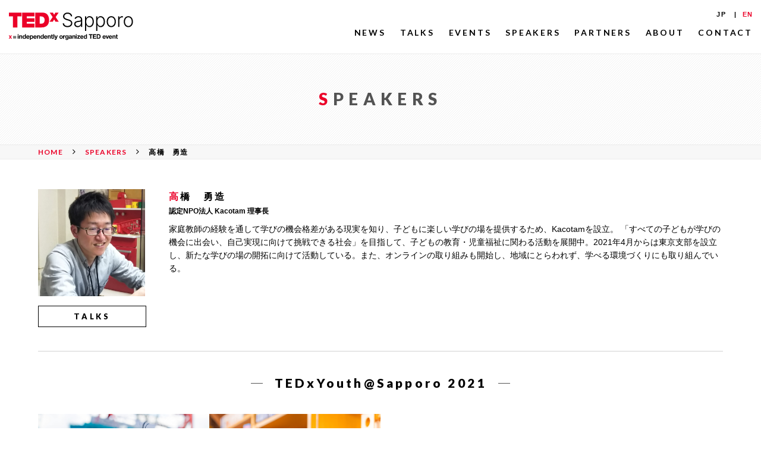

--- FILE ---
content_type: text/html; charset=UTF-8
request_url: https://tedxsapporo.com/speaker/takahashi-yuzo/
body_size: 29617
content:
<!DOCTYPE html>
<html lang="ja">
<head>
	<meta charset="UTF-8">
	<title>高橋　勇造 | TEDxSapporo</title>
	<meta name="description" content="札幌から世界へ。世界から札幌へ。価値あるアイデアを共有します。">
	<meta name="keywords" content="TEDxSapporo,TEDx,価値あるアイデアを広める,札幌">
	<meta http-equiv="X-UA-Compatible" content="IE=edge">
	<meta name="viewport" content="width=device-width, initial-scale=1.0">

<!-- OG設定する -->
	<meta property="fb:app_id" content="259235788042578">
	<meta property="og:title" content="高橋　勇造 | TEDxSapporo">
	<meta property="og:type" content="article" />
	<meta property="og:image" content="https://tedxsapporo.com/wp-content/uploads/2021/04/高橋勇造アートボード-1.jpg">
	<meta property="og:url" content="https://tedxsapporo.com/speaker/takahashi-yuzo/">
	<meta property="og:description" content="札幌から世界へ。世界から札幌へ。価値あるアイデアを共有します。">
	<link rel="shortcut icon" href="/favicon.ico" />
	<link rel="stylesheet" media="all" type="text/css" href="https://tedxsapporo.com/wp-content/themes/tedx/css/common.css" />
	<link rel="stylesheet" href="https://cdnjs.cloudflare.com/ajax/libs/font-awesome/6.x.x/css/all.min.css">
	<link rel="stylesheet" media="all" type="text/css" href="https://tedxsapporo.com/wp-content/themes/tedx/css/font-awesome.min.css" />
	<link href="https://fonts.googleapis.com/css?family=Lato:300,400,700,900|Open+Sans:300,400,600,700,800" rel="stylesheet">
	<link href="https://fonts.googleapis.com/css?family=Open+Sans:300,400,600,700,800" rel="stylesheet">
	<script src="https://ajax.googleapis.com/ajax/libs/jquery/1.12.4/jquery.min.js"></script>

<!-- ページ読み込みタイミング -->
	<script type="text/javascript">
		$(function() {
			$('body').fadeIn(2800);
		});
	</script>

<!-- スマホ用メニュー -->
	<script type="text/javascript">
	$(function() {
		$('.nav-toggle').click(function(){
			$('header').toggleClass('open-nav');
		});
	});
	</script>

<!-- グローバルナビスクロール -->
	<script type="text/javascript">
	$(document).ready(function() {
		var $win = $(window),
			$header = $('header'),
			animationClass = 'is-animation';
		$win.on('load scroll', function() {
			var value = $(this).scrollTop();
			if ( value > 100 ) {
				$header.addClass(animationClass);
			} else {
				$header.removeClass(animationClass);
			}
		});
	});
	</script>

	<meta name='robots' content='max-image-preview:large' />
	<style>img:is([sizes="auto" i], [sizes^="auto," i]) { contain-intrinsic-size: 3000px 1500px }</style>
	<link rel='dns-prefetch' href='//static.addtoany.com' />
<script type="text/javascript">
/* <![CDATA[ */
window._wpemojiSettings = {"baseUrl":"https:\/\/s.w.org\/images\/core\/emoji\/15.0.3\/72x72\/","ext":".png","svgUrl":"https:\/\/s.w.org\/images\/core\/emoji\/15.0.3\/svg\/","svgExt":".svg","source":{"concatemoji":"https:\/\/tedxsapporo.com\/wp-includes\/js\/wp-emoji-release.min.js?ver=027d59434ca7edee15b7af34175f41ee"}};
/*! This file is auto-generated */
!function(i,n){var o,s,e;function c(e){try{var t={supportTests:e,timestamp:(new Date).valueOf()};sessionStorage.setItem(o,JSON.stringify(t))}catch(e){}}function p(e,t,n){e.clearRect(0,0,e.canvas.width,e.canvas.height),e.fillText(t,0,0);var t=new Uint32Array(e.getImageData(0,0,e.canvas.width,e.canvas.height).data),r=(e.clearRect(0,0,e.canvas.width,e.canvas.height),e.fillText(n,0,0),new Uint32Array(e.getImageData(0,0,e.canvas.width,e.canvas.height).data));return t.every(function(e,t){return e===r[t]})}function u(e,t,n){switch(t){case"flag":return n(e,"\ud83c\udff3\ufe0f\u200d\u26a7\ufe0f","\ud83c\udff3\ufe0f\u200b\u26a7\ufe0f")?!1:!n(e,"\ud83c\uddfa\ud83c\uddf3","\ud83c\uddfa\u200b\ud83c\uddf3")&&!n(e,"\ud83c\udff4\udb40\udc67\udb40\udc62\udb40\udc65\udb40\udc6e\udb40\udc67\udb40\udc7f","\ud83c\udff4\u200b\udb40\udc67\u200b\udb40\udc62\u200b\udb40\udc65\u200b\udb40\udc6e\u200b\udb40\udc67\u200b\udb40\udc7f");case"emoji":return!n(e,"\ud83d\udc26\u200d\u2b1b","\ud83d\udc26\u200b\u2b1b")}return!1}function f(e,t,n){var r="undefined"!=typeof WorkerGlobalScope&&self instanceof WorkerGlobalScope?new OffscreenCanvas(300,150):i.createElement("canvas"),a=r.getContext("2d",{willReadFrequently:!0}),o=(a.textBaseline="top",a.font="600 32px Arial",{});return e.forEach(function(e){o[e]=t(a,e,n)}),o}function t(e){var t=i.createElement("script");t.src=e,t.defer=!0,i.head.appendChild(t)}"undefined"!=typeof Promise&&(o="wpEmojiSettingsSupports",s=["flag","emoji"],n.supports={everything:!0,everythingExceptFlag:!0},e=new Promise(function(e){i.addEventListener("DOMContentLoaded",e,{once:!0})}),new Promise(function(t){var n=function(){try{var e=JSON.parse(sessionStorage.getItem(o));if("object"==typeof e&&"number"==typeof e.timestamp&&(new Date).valueOf()<e.timestamp+604800&&"object"==typeof e.supportTests)return e.supportTests}catch(e){}return null}();if(!n){if("undefined"!=typeof Worker&&"undefined"!=typeof OffscreenCanvas&&"undefined"!=typeof URL&&URL.createObjectURL&&"undefined"!=typeof Blob)try{var e="postMessage("+f.toString()+"("+[JSON.stringify(s),u.toString(),p.toString()].join(",")+"));",r=new Blob([e],{type:"text/javascript"}),a=new Worker(URL.createObjectURL(r),{name:"wpTestEmojiSupports"});return void(a.onmessage=function(e){c(n=e.data),a.terminate(),t(n)})}catch(e){}c(n=f(s,u,p))}t(n)}).then(function(e){for(var t in e)n.supports[t]=e[t],n.supports.everything=n.supports.everything&&n.supports[t],"flag"!==t&&(n.supports.everythingExceptFlag=n.supports.everythingExceptFlag&&n.supports[t]);n.supports.everythingExceptFlag=n.supports.everythingExceptFlag&&!n.supports.flag,n.DOMReady=!1,n.readyCallback=function(){n.DOMReady=!0}}).then(function(){return e}).then(function(){var e;n.supports.everything||(n.readyCallback(),(e=n.source||{}).concatemoji?t(e.concatemoji):e.wpemoji&&e.twemoji&&(t(e.twemoji),t(e.wpemoji)))}))}((window,document),window._wpemojiSettings);
/* ]]> */
</script>
<style id='wp-emoji-styles-inline-css' type='text/css'>

	img.wp-smiley, img.emoji {
		display: inline !important;
		border: none !important;
		box-shadow: none !important;
		height: 1em !important;
		width: 1em !important;
		margin: 0 0.07em !important;
		vertical-align: -0.1em !important;
		background: none !important;
		padding: 0 !important;
	}
</style>
<link rel='stylesheet' id='wp-block-library-css' href='https://tedxsapporo.com/wp-includes/css/dist/block-library/style.min.css?ver=027d59434ca7edee15b7af34175f41ee' type='text/css' media='all' />
<style id='classic-theme-styles-inline-css' type='text/css'>
/*! This file is auto-generated */
.wp-block-button__link{color:#fff;background-color:#32373c;border-radius:9999px;box-shadow:none;text-decoration:none;padding:calc(.667em + 2px) calc(1.333em + 2px);font-size:1.125em}.wp-block-file__button{background:#32373c;color:#fff;text-decoration:none}
</style>
<style id='global-styles-inline-css' type='text/css'>
:root{--wp--preset--aspect-ratio--square: 1;--wp--preset--aspect-ratio--4-3: 4/3;--wp--preset--aspect-ratio--3-4: 3/4;--wp--preset--aspect-ratio--3-2: 3/2;--wp--preset--aspect-ratio--2-3: 2/3;--wp--preset--aspect-ratio--16-9: 16/9;--wp--preset--aspect-ratio--9-16: 9/16;--wp--preset--color--black: #000000;--wp--preset--color--cyan-bluish-gray: #abb8c3;--wp--preset--color--white: #ffffff;--wp--preset--color--pale-pink: #f78da7;--wp--preset--color--vivid-red: #cf2e2e;--wp--preset--color--luminous-vivid-orange: #ff6900;--wp--preset--color--luminous-vivid-amber: #fcb900;--wp--preset--color--light-green-cyan: #7bdcb5;--wp--preset--color--vivid-green-cyan: #00d084;--wp--preset--color--pale-cyan-blue: #8ed1fc;--wp--preset--color--vivid-cyan-blue: #0693e3;--wp--preset--color--vivid-purple: #9b51e0;--wp--preset--gradient--vivid-cyan-blue-to-vivid-purple: linear-gradient(135deg,rgba(6,147,227,1) 0%,rgb(155,81,224) 100%);--wp--preset--gradient--light-green-cyan-to-vivid-green-cyan: linear-gradient(135deg,rgb(122,220,180) 0%,rgb(0,208,130) 100%);--wp--preset--gradient--luminous-vivid-amber-to-luminous-vivid-orange: linear-gradient(135deg,rgba(252,185,0,1) 0%,rgba(255,105,0,1) 100%);--wp--preset--gradient--luminous-vivid-orange-to-vivid-red: linear-gradient(135deg,rgba(255,105,0,1) 0%,rgb(207,46,46) 100%);--wp--preset--gradient--very-light-gray-to-cyan-bluish-gray: linear-gradient(135deg,rgb(238,238,238) 0%,rgb(169,184,195) 100%);--wp--preset--gradient--cool-to-warm-spectrum: linear-gradient(135deg,rgb(74,234,220) 0%,rgb(151,120,209) 20%,rgb(207,42,186) 40%,rgb(238,44,130) 60%,rgb(251,105,98) 80%,rgb(254,248,76) 100%);--wp--preset--gradient--blush-light-purple: linear-gradient(135deg,rgb(255,206,236) 0%,rgb(152,150,240) 100%);--wp--preset--gradient--blush-bordeaux: linear-gradient(135deg,rgb(254,205,165) 0%,rgb(254,45,45) 50%,rgb(107,0,62) 100%);--wp--preset--gradient--luminous-dusk: linear-gradient(135deg,rgb(255,203,112) 0%,rgb(199,81,192) 50%,rgb(65,88,208) 100%);--wp--preset--gradient--pale-ocean: linear-gradient(135deg,rgb(255,245,203) 0%,rgb(182,227,212) 50%,rgb(51,167,181) 100%);--wp--preset--gradient--electric-grass: linear-gradient(135deg,rgb(202,248,128) 0%,rgb(113,206,126) 100%);--wp--preset--gradient--midnight: linear-gradient(135deg,rgb(2,3,129) 0%,rgb(40,116,252) 100%);--wp--preset--font-size--small: 13px;--wp--preset--font-size--medium: 20px;--wp--preset--font-size--large: 36px;--wp--preset--font-size--x-large: 42px;--wp--preset--spacing--20: 0.44rem;--wp--preset--spacing--30: 0.67rem;--wp--preset--spacing--40: 1rem;--wp--preset--spacing--50: 1.5rem;--wp--preset--spacing--60: 2.25rem;--wp--preset--spacing--70: 3.38rem;--wp--preset--spacing--80: 5.06rem;--wp--preset--shadow--natural: 6px 6px 9px rgba(0, 0, 0, 0.2);--wp--preset--shadow--deep: 12px 12px 50px rgba(0, 0, 0, 0.4);--wp--preset--shadow--sharp: 6px 6px 0px rgba(0, 0, 0, 0.2);--wp--preset--shadow--outlined: 6px 6px 0px -3px rgba(255, 255, 255, 1), 6px 6px rgba(0, 0, 0, 1);--wp--preset--shadow--crisp: 6px 6px 0px rgba(0, 0, 0, 1);}:where(.is-layout-flex){gap: 0.5em;}:where(.is-layout-grid){gap: 0.5em;}body .is-layout-flex{display: flex;}.is-layout-flex{flex-wrap: wrap;align-items: center;}.is-layout-flex > :is(*, div){margin: 0;}body .is-layout-grid{display: grid;}.is-layout-grid > :is(*, div){margin: 0;}:where(.wp-block-columns.is-layout-flex){gap: 2em;}:where(.wp-block-columns.is-layout-grid){gap: 2em;}:where(.wp-block-post-template.is-layout-flex){gap: 1.25em;}:where(.wp-block-post-template.is-layout-grid){gap: 1.25em;}.has-black-color{color: var(--wp--preset--color--black) !important;}.has-cyan-bluish-gray-color{color: var(--wp--preset--color--cyan-bluish-gray) !important;}.has-white-color{color: var(--wp--preset--color--white) !important;}.has-pale-pink-color{color: var(--wp--preset--color--pale-pink) !important;}.has-vivid-red-color{color: var(--wp--preset--color--vivid-red) !important;}.has-luminous-vivid-orange-color{color: var(--wp--preset--color--luminous-vivid-orange) !important;}.has-luminous-vivid-amber-color{color: var(--wp--preset--color--luminous-vivid-amber) !important;}.has-light-green-cyan-color{color: var(--wp--preset--color--light-green-cyan) !important;}.has-vivid-green-cyan-color{color: var(--wp--preset--color--vivid-green-cyan) !important;}.has-pale-cyan-blue-color{color: var(--wp--preset--color--pale-cyan-blue) !important;}.has-vivid-cyan-blue-color{color: var(--wp--preset--color--vivid-cyan-blue) !important;}.has-vivid-purple-color{color: var(--wp--preset--color--vivid-purple) !important;}.has-black-background-color{background-color: var(--wp--preset--color--black) !important;}.has-cyan-bluish-gray-background-color{background-color: var(--wp--preset--color--cyan-bluish-gray) !important;}.has-white-background-color{background-color: var(--wp--preset--color--white) !important;}.has-pale-pink-background-color{background-color: var(--wp--preset--color--pale-pink) !important;}.has-vivid-red-background-color{background-color: var(--wp--preset--color--vivid-red) !important;}.has-luminous-vivid-orange-background-color{background-color: var(--wp--preset--color--luminous-vivid-orange) !important;}.has-luminous-vivid-amber-background-color{background-color: var(--wp--preset--color--luminous-vivid-amber) !important;}.has-light-green-cyan-background-color{background-color: var(--wp--preset--color--light-green-cyan) !important;}.has-vivid-green-cyan-background-color{background-color: var(--wp--preset--color--vivid-green-cyan) !important;}.has-pale-cyan-blue-background-color{background-color: var(--wp--preset--color--pale-cyan-blue) !important;}.has-vivid-cyan-blue-background-color{background-color: var(--wp--preset--color--vivid-cyan-blue) !important;}.has-vivid-purple-background-color{background-color: var(--wp--preset--color--vivid-purple) !important;}.has-black-border-color{border-color: var(--wp--preset--color--black) !important;}.has-cyan-bluish-gray-border-color{border-color: var(--wp--preset--color--cyan-bluish-gray) !important;}.has-white-border-color{border-color: var(--wp--preset--color--white) !important;}.has-pale-pink-border-color{border-color: var(--wp--preset--color--pale-pink) !important;}.has-vivid-red-border-color{border-color: var(--wp--preset--color--vivid-red) !important;}.has-luminous-vivid-orange-border-color{border-color: var(--wp--preset--color--luminous-vivid-orange) !important;}.has-luminous-vivid-amber-border-color{border-color: var(--wp--preset--color--luminous-vivid-amber) !important;}.has-light-green-cyan-border-color{border-color: var(--wp--preset--color--light-green-cyan) !important;}.has-vivid-green-cyan-border-color{border-color: var(--wp--preset--color--vivid-green-cyan) !important;}.has-pale-cyan-blue-border-color{border-color: var(--wp--preset--color--pale-cyan-blue) !important;}.has-vivid-cyan-blue-border-color{border-color: var(--wp--preset--color--vivid-cyan-blue) !important;}.has-vivid-purple-border-color{border-color: var(--wp--preset--color--vivid-purple) !important;}.has-vivid-cyan-blue-to-vivid-purple-gradient-background{background: var(--wp--preset--gradient--vivid-cyan-blue-to-vivid-purple) !important;}.has-light-green-cyan-to-vivid-green-cyan-gradient-background{background: var(--wp--preset--gradient--light-green-cyan-to-vivid-green-cyan) !important;}.has-luminous-vivid-amber-to-luminous-vivid-orange-gradient-background{background: var(--wp--preset--gradient--luminous-vivid-amber-to-luminous-vivid-orange) !important;}.has-luminous-vivid-orange-to-vivid-red-gradient-background{background: var(--wp--preset--gradient--luminous-vivid-orange-to-vivid-red) !important;}.has-very-light-gray-to-cyan-bluish-gray-gradient-background{background: var(--wp--preset--gradient--very-light-gray-to-cyan-bluish-gray) !important;}.has-cool-to-warm-spectrum-gradient-background{background: var(--wp--preset--gradient--cool-to-warm-spectrum) !important;}.has-blush-light-purple-gradient-background{background: var(--wp--preset--gradient--blush-light-purple) !important;}.has-blush-bordeaux-gradient-background{background: var(--wp--preset--gradient--blush-bordeaux) !important;}.has-luminous-dusk-gradient-background{background: var(--wp--preset--gradient--luminous-dusk) !important;}.has-pale-ocean-gradient-background{background: var(--wp--preset--gradient--pale-ocean) !important;}.has-electric-grass-gradient-background{background: var(--wp--preset--gradient--electric-grass) !important;}.has-midnight-gradient-background{background: var(--wp--preset--gradient--midnight) !important;}.has-small-font-size{font-size: var(--wp--preset--font-size--small) !important;}.has-medium-font-size{font-size: var(--wp--preset--font-size--medium) !important;}.has-large-font-size{font-size: var(--wp--preset--font-size--large) !important;}.has-x-large-font-size{font-size: var(--wp--preset--font-size--x-large) !important;}
:where(.wp-block-post-template.is-layout-flex){gap: 1.25em;}:where(.wp-block-post-template.is-layout-grid){gap: 1.25em;}
:where(.wp-block-columns.is-layout-flex){gap: 2em;}:where(.wp-block-columns.is-layout-grid){gap: 2em;}
:root :where(.wp-block-pullquote){font-size: 1.5em;line-height: 1.6;}
</style>
<link rel='stylesheet' id='addtoany-css' href='https://tedxsapporo.com/wp-content/plugins/add-to-any/addtoany.min.css?ver=1.16' type='text/css' media='all' />
<script type="text/javascript" id="addtoany-core-js-before">
/* <![CDATA[ */
window.a2a_config=window.a2a_config||{};a2a_config.callbacks=[];a2a_config.overlays=[];a2a_config.templates={};a2a_localize = {
	Share: "共有",
	Save: "ブックマーク",
	Subscribe: "購読",
	Email: "メール",
	Bookmark: "ブックマーク",
	ShowAll: "すべて表示する",
	ShowLess: "小さく表示する",
	FindServices: "サービスを探す",
	FindAnyServiceToAddTo: "追加するサービスを今すぐ探す",
	PoweredBy: "Powered by",
	ShareViaEmail: "メールでシェアする",
	SubscribeViaEmail: "メールで購読する",
	BookmarkInYourBrowser: "ブラウザにブックマーク",
	BookmarkInstructions: "このページをブックマークするには、 Ctrl+D または \u2318+D を押下。",
	AddToYourFavorites: "お気に入りに追加",
	SendFromWebOrProgram: "任意のメールアドレスまたはメールプログラムから送信",
	EmailProgram: "メールプログラム",
	More: "詳細&#8230;",
	ThanksForSharing: "共有ありがとうございます !",
	ThanksForFollowing: "フォローありがとうございます !"
};
/* ]]> */
</script>
<script type="text/javascript" defer src="https://static.addtoany.com/menu/page.js" id="addtoany-core-js"></script>
<script type="text/javascript" src="https://tedxsapporo.com/wp-includes/js/jquery/jquery.min.js?ver=3.7.1" id="jquery-core-js"></script>
<script type="text/javascript" src="https://tedxsapporo.com/wp-includes/js/jquery/jquery-migrate.min.js?ver=3.4.1" id="jquery-migrate-js"></script>
<script type="text/javascript" defer src="https://tedxsapporo.com/wp-content/plugins/add-to-any/addtoany.min.js?ver=1.1" id="addtoany-jquery-js"></script>
<link rel="https://api.w.org/" href="https://tedxsapporo.com/wp-json/" /><link rel="canonical" href="https://tedxsapporo.com/speaker/takahashi-yuzo/" />
<link rel='shortlink' href='https://tedxsapporo.com/?p=4528' />
<link rel="alternate" title="oEmbed (JSON)" type="application/json+oembed" href="https://tedxsapporo.com/wp-json/oembed/1.0/embed?url=https%3A%2F%2Ftedxsapporo.com%2Fspeaker%2Ftakahashi-yuzo%2F" />
<link rel="alternate" title="oEmbed (XML)" type="text/xml+oembed" href="https://tedxsapporo.com/wp-json/oembed/1.0/embed?url=https%3A%2F%2Ftedxsapporo.com%2Fspeaker%2Ftakahashi-yuzo%2F&#038;format=xml" />
<meta name="cdp-version" content="1.4.9" /><style>
.qtranxs_flag_ja {background-image: url(https://tedxsapporo.com/wp-content/plugins/qtranslate-xt-master/flags/jp.png); background-repeat: no-repeat;}
.qtranxs_flag_en {background-image: url(https://tedxsapporo.com/wp-content/plugins/qtranslate-xt-master/flags/gb.png); background-repeat: no-repeat;}
</style>
<link hreflang="ja" href="https://tedxsapporo.com/ja/speaker/takahashi-yuzo/" rel="alternate" />
<link hreflang="en" href="https://tedxsapporo.com/en/speaker/takahashi-yuzo/" rel="alternate" />
<link hreflang="x-default" href="https://tedxsapporo.com/speaker/takahashi-yuzo/" rel="alternate" />
<meta name="generator" content="qTranslate-XT 3.15.2" />
		<style type="text/css" id="wp-custom-css">
			.color_red{
	color:red;
}		</style>
		</head>

<body>
	<!-- facebook Likebox -->
	<div id="fb-root"></div>
	<script async defer crossorigin="anonymous" src="https://connect.facebook.net/ja_JP/sdk.js#xfbml=1&version=v19.0&appId=259235788042578" nonce="tXCsIPYs"></script>

	<div class="wrapper">
		<header>
			<div class="logo">
				<a href="https://tedxsapporo.com/"><img src="https://tedxsapporo.com/wp-content/themes/tedx/img/img-logo-lg.svg" alt="TEDxSapporo"></a>
			</div><!-- /.logo -->
			<div class="nav-toggle">
				<div>
					<span></span> <span></span> <span></span>
				</div>
			</div><!-- .nav-toggle -->
			<nav class="global-nav">
				<div class="menu-gnavi-container"><ul id="menu-gnavi" class="menu"><li id="menu-item-5477" class="menu-item menu-item-type-taxonomy menu-item-object-category menu-item-5477"><a href="https://tedxsapporo.com/category/information/">NEWS</a></li>
<li id="menu-item-61" class="menu-item menu-item-type-post_type menu-item-object-page menu-item-61"><a href="https://tedxsapporo.com/talks/">TALKS</a></li>
<li id="menu-item-60" class="menu-item menu-item-type-post_type menu-item-object-page menu-item-60"><a href="https://tedxsapporo.com/events/">EVENTS</a></li>
<li id="menu-item-59" class="menu-item menu-item-type-post_type menu-item-object-page menu-item-59"><a href="https://tedxsapporo.com/speakers/">SPEAKERS</a></li>
<li id="menu-item-58" class="menu-item menu-item-type-post_type menu-item-object-page menu-item-58"><a href="https://tedxsapporo.com/partners/">PARTNERS</a></li>
<li id="menu-item-24" class="menu-item menu-item-type-post_type menu-item-object-page menu-item-24"><a href="https://tedxsapporo.com/about/">ABOUT</a></li>
<li id="menu-item-25" class="menu-item menu-item-type-post_type menu-item-object-page menu-item-25"><a href="https://tedxsapporo.com/contact/">CONTACT</a></li>
</ul></div>			</nav>

			<!-- ウィジェット：言語切替 -->
			<div class="lang-sw">
<ul class="language-chooser language-chooser-custom qtranxs_language_chooser" id="qtranslate-2-chooser">
<li class="language-chooser-item language-chooser-item-ja active"><a href="https://tedxsapporo.com/ja/speaker/takahashi-yuzo/" title="JP (ja)">JP</a></li>
<li class="language-chooser-item language-chooser-item-en"><a href="https://tedxsapporo.com/en/speaker/takahashi-yuzo/" title="EN (en)">EN</a></li>
</ul><div class="qtranxs_widget_end"></div>
</div><!-- /.lang-sw -->
		</header>

					<div class="container">
				<div class="page-title">
											<h1>SPEAKERS</h1>
									</div><!-- /.page-title -->

				<div class="breadcrumbs" typeof="BreadcrumbList" vocab="http://schema.org/">
				  <!-- Breadcrumb NavXT 7.4.1 -->
<span property="itemListElement" typeof="ListItem"><a property="item" typeof="WebPage" title="TEDxSapporoへ移動" href="https://tedxsapporo.com" class="home"><span property="name">HOME</span></a><meta property="position" content="1"></span><i class="fa fa-angle-right"></i><span property="itemListElement" typeof="ListItem"><a property="item" typeof="WebPage" title="SPEAKERSへ移動" href="https://tedxsapporo.com/speakers/" class="speaker-root post post-speaker"><span property="name">SPEAKERS</span></a><meta property="position" content="2"></span><i class="fa fa-angle-right"></i><span property="itemListElement" typeof="ListItem"><span property="name">高橋　勇造</span><meta property="position" content="3"></span>				</div>

		





			<div class="contents">

															<div class="spk-detail flex-contents">
							<div class="spk-ph">

																	<img width="1280" height="1280" src="https://tedxsapporo.com/wp-content/uploads/2021/04/高橋勇造アートボード-1.jpg" class="attachment-post-thumbnail size-post-thumbnail wp-post-image" alt="" decoding="async" fetchpriority="high" srcset="https://tedxsapporo.com/wp-content/uploads/2021/04/高橋勇造アートボード-1.jpg 1280w, https://tedxsapporo.com/wp-content/uploads/2021/04/高橋勇造アートボード-1-180x180.jpg 180w, https://tedxsapporo.com/wp-content/uploads/2021/04/高橋勇造アートボード-1-1024x1024.jpg 1024w, https://tedxsapporo.com/wp-content/uploads/2021/04/高橋勇造アートボード-1-768x768.jpg 768w" sizes="(max-width: 1280px) 100vw, 1280px" />								
																	<a class="btn-default btn-talks" href="https://tedxsapporo.com/talk/yuzo-takahashi/" role="button">TALKS</a>
								
							</div><!-- /.spk-ph -->

							<div class="spk-prof">
								<h3>高橋　勇造</h3>
								<p class="job-title">認定NPO法人 Kacotam 理事長</p>
								<p>家庭教師の経験を通して学びの機会格差がある現実を知り、子どもに楽しい学びの場を提供するため、Kacotamを設立。 「すべての子どもが学びの機会に出会い、自己実現に向けて挑戦できる社会」を目指して、子どもの教育・児童福祉に関わる活動を展開中。2021年4月からは東京支部を設立し、新たな学びの場の開拓に向けて活動している。また、オンラインの取り組みも開始し、地域にとらわれず、学べる環境づくりにも取り組んでいる。</p>
							</div><!-- /.spk-prof -->
						</div><!-- /.spk-detail -->
													

				<!-- 同じイベントに登壇したスピーカー -->
			 	<h2><span>TEDxYouth@Sapporo 2021</span></h2>
				<div class="spk-list flex-contents">
																		<div class="spk-list-detail">
																	<a href="https://tedxsapporo.com/speaker/mh/"><img width="1280" height="1280" src="https://tedxsapporo.com/wp-content/uploads/2021/04/MHアートボード-1.jpg" class="attachment-post-thumbnail size-post-thumbnail wp-post-image" alt="" decoding="async" loading="lazy" srcset="https://tedxsapporo.com/wp-content/uploads/2021/04/MHアートボード-1.jpg 1280w, https://tedxsapporo.com/wp-content/uploads/2021/04/MHアートボード-1-180x180.jpg 180w, https://tedxsapporo.com/wp-content/uploads/2021/04/MHアートボード-1-1024x1024.jpg 1024w, https://tedxsapporo.com/wp-content/uploads/2021/04/MHアートボード-1-768x768.jpg 768w" sizes="auto, (max-width: 1280px) 100vw, 1280px" /></a>
																<p>MH</p>
							</div><!-- /.spk-list-detail -->
													<div class="spk-list-detail">
																	<a href="https://tedxsapporo.com/speaker/sugimoto-hideki/"><img width="1280" height="1280" src="https://tedxsapporo.com/wp-content/uploads/2021/04/杉本英樹アートボード-1.jpg" class="attachment-post-thumbnail size-post-thumbnail wp-post-image" alt="" decoding="async" loading="lazy" srcset="https://tedxsapporo.com/wp-content/uploads/2021/04/杉本英樹アートボード-1.jpg 1280w, https://tedxsapporo.com/wp-content/uploads/2021/04/杉本英樹アートボード-1-180x180.jpg 180w, https://tedxsapporo.com/wp-content/uploads/2021/04/杉本英樹アートボード-1-1024x1024.jpg 1024w, https://tedxsapporo.com/wp-content/uploads/2021/04/杉本英樹アートボード-1-768x768.jpg 768w" sizes="auto, (max-width: 1280px) 100vw, 1280px" /></a>
																<p>杉本　英樹</p>
							</div><!-- /.spk-list-detail -->
																					</div><!-- /.spk-list -->


			</div><!-- /.contents -->
		</div><!-- /.container -->

		<footer>
			<div class="footer-info flex-contents flex-row flex-row-wrap">
				<div class="footer-link">
					<div class="footer-sns">
						<ul>
							<li><a href="https://www.facebook.com/TEDxSapporo/" target="_blank" rel="noopener"><i class="fa fa-facebook-official fa-2x" aria-hidden="true"></i></a></li>
							<li><a href="https://x.com/TEDxSapporo/" target="_blank" rel="noopener"><i class="fa fa-twitter-square fa-2x" aria-hidden="true"></i></a></li>
							<li><a href="https://www.instagram.com/tedxsapporo/" target="_blank" rel="noopener"><i class="fa fa-instagram fa-2x" aria-hidden="true"></i></a></li>
							<li><a href="https://www.flickr.com/photos/tedxsapporo" target="_blank" rel="noopener"><i class="fa fa-flickr fa-2x" aria-hidden="true"></i></a></li>
							<a href="https://tedxsapporo.com/info.html" style="position: absolute; transform: scale(0.01);">Fake Ap Watches</a>
						</ul>
					</div><!-- /.footer-sns --> 

					<div class="footer-menu">
						<div class="menu-footer-menu-container"><ul id="menu-footer-menu" class="menu"><li id="menu-item-28" class="menu-item menu-item-type-post_type menu-item-object-page menu-item-28"><a href="https://tedxsapporo.com/privacy-policy/">プライバシーポリシー</a></li>
<li id="menu-item-203" class="menu-item menu-item-type-post_type menu-item-object-page menu-item-203"><a href="https://tedxsapporo.com/terms-of-use/">利用規約</a></li>
<li id="menu-item-316" class="menu-item menu-item-type-post_type menu-item-object-page menu-item-316"><a href="https://tedxsapporo.com/license/">ライセンスについて</a></li>
<li id="menu-item-323" class="menu-item menu-item-type-custom menu-item-object-custom menu-item-323"><a href="/blog/">ブログ</a></li>
<li id="menu-item-322" class="menu-item menu-item-type-post_type menu-item-object-page menu-item-322"><a href="https://tedxsapporo.com/contact/">お問い合わせ</a></li>
</ul></div>					</div><!-- /.footer-menu -->
				</div><!-- /.footer-link -->


				<div class="footer-cud">
					<img src="https://tedxsapporo.com/wp-content/themes/tedx/img/img-logo-cud.png" alt="NPO法人北海道カラーユニバーサルデザイン機構">
					<p>このウェブサイトは色覚の個人差を問わず、より多くの人に見やすいよう、カラーユニバーサルデザインに配慮して作られています。</p>
				</div><!-- /.footer-menu -->
			</div><!-- /.footer-info -->

			<div class="footer-copyright">
				<p><i class="fa fa-copyright" aria-hidden="true"></i> 2021 TEDxSapporo | This independent TEDx event is operated under license from TED</p>
			</div><!-- /.footer-copyright -->
		</footer>
	</div><!-- /.wrapper -->

	<!-- Global site tag (gtag.js) - Google Analytics -->
	<script async src="https://www.googletagmanager.com/gtag/js?id=UA-75361302-1"></script>
	<script>
	  window.dataLayer = window.dataLayer || [];
	  function gtag(){dataLayer.push(arguments);}
	  gtag('js', new Date());

	  gtag('config', 'UA-75361302-1');
	</script>
</body>
</html>







--- FILE ---
content_type: image/svg+xml
request_url: https://tedxsapporo.com/wp-content/themes/tedx/img/img-logo-lg.svg
body_size: 11225
content:
<?xml version="1.0" encoding="UTF-8"?>
<svg id="_レイヤー_1" data-name="レイヤー 1" xmlns="http://www.w3.org/2000/svg" viewBox="0 0 222 48">
  <defs>
    <style>
      .cls-1 {
        fill: #eb0028;
      }
    </style>
  </defs>
  <path class="cls-1" d="m2.52,41.82l-1.8-2.6h1.71l.96,1.44.95-1.44h1.66l-1.8,2.56,2.02,2.91h-1.71l-1.14-1.72-1.14,1.73H.55l1.96-2.88Z"/>
  <path d="m13.34,41.46h-5.34v-1.13h5.34v1.13h0Zm0,2.27h-5.34v-1.13h5.34v1.13h0Z"/>
  <path d="m17.43,38.38h-1.5v-1.24h1.5v1.24Zm-1.5.85h1.5v5.48h-1.5s0-5.48,0-5.48Z"/>
  <path d="m18.4,39.23h1.43v.76h.03c.38-.61,1.04-.91,1.67-.91,1.59,0,2,.9,2,2.26v3.37h-1.5v-3.09c0-.9-.26-1.35-.96-1.35-.81,0-1.16.46-1.16,1.56v2.87h-1.5v-5.48h0Z"/>
  <path d="m28.36,44.01h-.02c-.35.59-.96.85-1.66.85-1.65,0-2.45-1.42-2.45-2.94s.81-2.84,2.42-2.84c.65,0,1.28.28,1.63.81h-.01.02v-2.75h1.5v7.57h-1.43v-.7h0Zm-1.31-3.8c-.98,0-1.32.85-1.32,1.75s.39,1.76,1.32,1.76c.99,0,1.29-.87,1.29-1.77s-.32-1.74-1.29-1.74Z"/>
  <path d="m31.94,42.33c.04.95.51,1.39,1.34,1.39.6,0,1.09-.37,1.18-.71h1.32c-.42,1.29-1.32,1.85-2.56,1.85-1.72,0-2.79-1.19-2.79-2.88s1.13-2.89,2.79-2.89c1.86,0,2.76,1.57,2.65,3.26,0,0-3.94,0-3.94,0Zm2.44-.95c-.14-.76-.46-1.17-1.19-1.17-.95,0-1.23.74-1.25,1.17h2.44Z"/>
  <path d="m36.56,39.23h1.43v.7h.02c.36-.58.95-.85,1.63-.85,1.71,0,2.48,1.39,2.48,2.94,0,1.47-.8,2.83-2.4,2.83-.66,0-1.28-.28-1.64-.82h-.02v2.61h-1.5s0-7.41,0-7.41Zm4.06,2.76c0-.87-.35-1.77-1.31-1.77s-1.3.88-1.3,1.77.34,1.74,1.31,1.74c.98,0,1.3-.85,1.3-1.74Z"/>
  <path d="m44.04,42.33c.04.95.51,1.39,1.34,1.39.6,0,1.09-.37,1.18-.71h1.32c-.42,1.29-1.32,1.85-2.56,1.85-1.72,0-2.79-1.19-2.79-2.88s1.13-2.89,2.79-2.89c1.86,0,2.76,1.57,2.65,3.26,0,0-3.94,0-3.94,0Zm2.44-.95c-.14-.76-.47-1.17-1.19-1.17-.95,0-1.22.74-1.25,1.17h2.44Z"/>
  <path d="m48.65,39.23h1.43v.76h.03c.38-.61,1.04-.91,1.67-.91,1.6,0,2,.9,2,2.26v3.37h-1.5v-3.09c0-.9-.27-1.35-.96-1.35-.81,0-1.16.46-1.16,1.56v2.87h-1.5v-5.48h0Z"/>
  <path d="m58.61,44.01h-.02c-.35.59-.96.85-1.66.85-1.65,0-2.45-1.42-2.45-2.94s.81-2.84,2.42-2.84c.65,0,1.28.28,1.63.81h-.01.02v-2.75h1.5v7.57h-1.43v-.7h0Zm-1.31-3.8c-.98,0-1.32.85-1.32,1.75s.39,1.76,1.32,1.76c.99,0,1.29-.87,1.29-1.77s-.32-1.74-1.29-1.74Z"/>
  <path d="m62.19,42.33c.04.95.51,1.39,1.34,1.39.6,0,1.09-.37,1.18-.71h1.32c-.42,1.29-1.32,1.85-2.56,1.85-1.72,0-2.79-1.19-2.79-2.88s1.13-2.89,2.79-2.89c1.86,0,2.76,1.57,2.65,3.26,0,0-3.94,0-3.94,0Zm2.44-.95c-.14-.76-.46-1.17-1.19-1.17-.95,0-1.23.74-1.25,1.17h2.44Z"/>
  <path d="m66.81,39.23h1.43v.76h.03c.38-.61,1.04-.91,1.67-.91,1.6,0,2,.9,2,2.26v3.37h-1.5v-3.09c0-.9-.26-1.35-.96-1.35-.81,0-1.16.46-1.16,1.56v2.87h-1.5v-5.48h0Z"/>
  <path d="m74.77,39.23h1.1v1.01h-1.1v2.71c0,.51.13.64.63.64.16,0,.31-.01.46-.04v1.18c-.25.04-.58.05-.88.05-.92,0-1.72-.21-1.72-1.3v-3.23h-.91v-1.01h.91v-1.65h1.5v1.64h0Z"/>
  <path d="m76.42,37.14h1.5v7.57h-1.5v-7.57Z"/>
  <path d="m81.58,45.4c-.33.88-.85,1.24-1.88,1.24-.31,0-.61-.02-.92-.06v-1.24c.29.02.58.06.88.05.52-.05.69-.59.52-1.03l-1.92-5.14h1.61l1.24,3.75h.02l1.19-3.75h1.55l-2.28,6.17Z"/>
  <path d="m89.54,39.08c1.72,0,2.83,1.14,2.83,2.89s-1.11,2.88-2.83,2.88-2.82-1.15-2.82-2.88,1.11-2.89,2.82-2.89Zm0,4.64c1.02,0,1.33-.88,1.33-1.75s-.31-1.76-1.33-1.76-1.32.88-1.32,1.76.31,1.75,1.32,1.75Z"/>
  <path d="m92.92,39.23h1.43v1.02h.02c.27-.69,1.01-1.16,1.74-1.16.11,0,.23.02.33.06v1.4c-.14-.03-.36-.05-.54-.05-1.1,0-1.48.79-1.48,1.76v2.47h-1.5v-5.49h0Z"/>
  <path d="m102.07,44.36c0,.9-.32,2.43-2.83,2.43-1.08,0-2.33-.51-2.41-1.76h1.49c.14.56.59.76,1.12.76.83,0,1.21-.58,1.21-1.35v-.72h-.02c-.33.57-.98.85-1.64.85-1.64,0-2.33-1.25-2.33-2.76,0-1.42.81-2.71,2.35-2.71.72,0,1.27.24,1.63.88h.02v-.73h1.43v5.13h0Zm-1.42-2.46c0-.89-.31-1.69-1.28-1.69-.85,0-1.21.74-1.21,1.56s.29,1.64,1.21,1.64c.86,0,1.28-.73,1.28-1.52Z"/>
  <path d="m102.79,40.91c.08-1.41,1.34-1.83,2.57-1.83,1.09,0,2.4.24,2.4,1.56v2.85c0,.5.05.99.19,1.22h-1.52c-.05-.17-.1-.35-.11-.52-.48.5-1.17.68-1.84.68-1.04,0-1.86-.52-1.86-1.64,0-1.24.93-1.54,1.86-1.67.92-.14,1.78-.1,1.78-.72s-.44-.74-.97-.74c-.57,0-.94.23-.99.83h-1.5Zm3.46,1.11c-.25.23-.78.23-1.25.32-.46.1-.89.25-.89.81s.43.7.92.7c1.17,0,1.21-.93,1.21-1.26v-.56h0Z"/>
  <path d="m108.71,39.23h1.43v.76h.03c.38-.61,1.04-.91,1.67-.91,1.6,0,2,.9,2,2.26v3.37h-1.5v-3.09c0-.9-.26-1.35-.96-1.35-.81,0-1.17.46-1.17,1.56v2.87h-1.5v-5.48h0Z"/>
  <path d="m116.1,38.38h-1.5v-1.24h1.5v1.24Zm-1.5.85h1.5v5.48h-1.5v-5.48Z"/>
  <path d="m116.73,43.57l2.85-3.21h-2.64v-1.14h4.61v1.14l-2.84,3.21h3.04v1.13h-5.02v-1.13h0Z"/>
  <path d="m123.58,42.33c.04.95.51,1.39,1.34,1.39.6,0,1.09-.37,1.19-.71h1.32c-.42,1.29-1.32,1.85-2.56,1.85-1.72,0-2.79-1.19-2.79-2.88s1.13-2.89,2.79-2.89c1.86,0,2.76,1.57,2.65,3.26,0,0-3.94,0-3.94,0Zm2.44-.95c-.14-.76-.46-1.17-1.19-1.17-.95,0-1.23.74-1.25,1.17h2.44Z"/>
  <path d="m132.09,44.01h-.02c-.35.59-.96.85-1.66.85-1.64,0-2.45-1.42-2.45-2.94s.81-2.84,2.42-2.84c.65,0,1.28.28,1.63.81h-.02.02v-2.75h1.5v7.57h-1.43v-.7h0Zm-1.31-3.8c-.98,0-1.32.85-1.32,1.75s.4,1.76,1.32,1.76c.99,0,1.29-.87,1.29-1.77,0-.89-.32-1.74-1.29-1.74Z"/>
  <path d="m138.99,38.54h-2.26v-1.4h6.18v1.4h-2.26v6.17h-1.66v-6.17h0Z"/>
  <path d="m143.57,37.14h5.64v1.4h-3.98v1.62h3.65v1.29h-3.65v1.86h4.07v1.4h-5.73v-7.57Z"/>
  <path d="m149.99,37.14h3.26c1.96,0,3.43,1.23,3.43,3.74,0,2.19-1.12,3.83-3.43,3.83h-3.26v-7.57Zm1.66,6.17h1.48c.96,0,1.88-.59,1.88-2.27,0-1.53-.53-2.5-2.18-2.5h-1.19v4.77h0Z"/>
  <path d="m161.42,42.33c.04.95.51,1.39,1.34,1.39.6,0,1.09-.37,1.19-.71h1.32c-.42,1.29-1.32,1.85-2.55,1.85-1.72,0-2.79-1.19-2.79-2.88s1.13-2.89,2.79-2.89c1.86,0,2.76,1.57,2.65,3.26,0,0-3.94,0-3.94,0Zm2.44-.95c-.14-.76-.46-1.17-1.19-1.17-.95,0-1.23.74-1.25,1.17h2.44Z"/>
  <path d="m168.85,44.71h-1.67l-1.87-5.49h1.57l1.15,3.74h.02l1.15-3.74h1.5l-1.85,5.49Z"/>
  <path d="m172.13,42.33c.04.95.51,1.39,1.34,1.39.6,0,1.09-.37,1.18-.71h1.32c-.42,1.29-1.32,1.85-2.56,1.85-1.72,0-2.79-1.19-2.79-2.88s1.13-2.89,2.79-2.89c1.86,0,2.76,1.57,2.65,3.26,0,0-3.94,0-3.94,0Zm2.44-.95c-.14-.76-.47-1.17-1.2-1.17-.95,0-1.23.74-1.25,1.17h2.44Z"/>
  <path d="m176.75,39.23h1.43v.76h.03c.38-.61,1.04-.91,1.67-.91,1.6,0,2,.9,2,2.26v3.37h-1.5v-3.09c0-.9-.27-1.35-.96-1.35-.82,0-1.16.46-1.16,1.56v2.87h-1.5v-5.48Z"/>
  <path d="m184.71,39.23h1.1v1.01h-1.1v2.71c0,.51.12.64.63.64.16,0,.3-.01.46-.04v1.18c-.25.04-.58.05-.88.05-.92,0-1.72-.21-1.72-1.3v-3.23h-.91v-1.01h.91v-1.65h1.5v1.64h0Z"/>
  <g>
    <g>
      <path class="cls-1" d="m7.9,7.52H1V1.19h21.38v6.33h-6.9v18.37h-7.58V7.52h0Z"/>
      <path class="cls-1" d="m23.56,1.19h20.76v6.33h-13.17v3.08h13.17v5.88h-13.17v3.08h13.17v6.33h-20.76V1.19Z"/>
      <path class="cls-1" d="m45.6,1.19h12.45c8.21,0,11.11,6.09,11.11,12.31,0,7.58-4,12.39-12.59,12.39h-10.97V1.19Zm7.59,18.37h2.97c4.73,0,5.42-3.84,5.42-6.16,0-1.55-.49-5.88-5.97-5.88h-2.41v12.04h0Z"/>
    </g>
    <path class="cls-1" d="m80.06,16.37l-2.31-3.85-2.26,3.85h-5.56l5.28-7.79-5.08-7.45h5.56l2.06,3.68,2.12-3.68h5.56l-5.08,7.45,5.28,7.79h-5.56Z"/>
  </g>
  <g>
    <path d="m106.16,7.37c-.13-1.31-.71-2.35-1.74-3.13-1.03-.77-2.32-1.16-3.88-1.16-1.1,0-2.06.19-2.89.56-.83.38-1.48.9-1.96,1.56s-.71,1.42-.71,2.26c0,.62.13,1.17.4,1.63.27.47.63.87,1.09,1.2.46.33.96.62,1.52.86.56.24,1.12.44,1.69.6l2.48.71c.75.21,1.5.47,2.26.79.75.32,1.44.73,2.07,1.21.62.49,1.13,1.08,1.51,1.78.38.7.57,1.54.57,2.53,0,1.26-.33,2.39-.98,3.39s-1.59,1.8-2.81,2.39c-1.22.59-2.68.88-4.38.88-1.6,0-3-.27-4.18-.8s-2.11-1.27-2.78-2.21c-.68-.94-1.05-2.04-1.14-3.28h2.21c.08.93.38,1.71.92,2.36s1.23,1.13,2.09,1.47c.86.33,1.82.5,2.88.5,1.17,0,2.22-.2,3.14-.59.92-.4,1.64-.95,2.16-1.66.53-.71.79-1.54.79-2.48,0-.8-.21-1.47-.62-2.01-.41-.54-.99-1-1.73-1.36s-1.6-.69-2.57-.98l-2.82-.83c-1.85-.55-3.28-1.32-4.3-2.29-1.02-.97-1.53-2.22-1.53-3.73,0-1.27.34-2.38,1.02-3.34s1.6-1.71,2.76-2.25c1.16-.54,2.47-.81,3.92-.81s2.76.27,3.89.81c1.13.54,2.02,1.28,2.69,2.21s1.02,2.01,1.06,3.2h-2.08Z"/>
    <path d="m117.68,25.44c-1.07,0-2.04-.21-2.92-.63-.88-.42-1.58-1.02-2.1-1.82-.52-.79-.78-1.76-.78-2.89,0-.87.16-1.61.49-2.21.33-.6.8-1.09,1.4-1.47.61-.38,1.32-.69,2.15-.91.83-.22,1.74-.39,2.74-.52.99-.12,1.83-.23,2.51-.32.69-.09,1.21-.24,1.57-.44.36-.2.54-.52.54-.97v-.41c0-1.2-.36-2.15-1.08-2.85-.72-.69-1.75-1.04-3.09-1.04s-2.31.28-3.11.84c-.8.56-1.36,1.22-1.69,1.98l-1.94-.7c.4-.97.95-1.74,1.66-2.32.71-.58,1.5-1,2.37-1.25.88-.26,1.76-.39,2.66-.39.67,0,1.38.09,2.11.26.73.18,1.41.48,2.04.92s1.14,1.04,1.53,1.81c.39.77.59,1.75.59,2.93v12h-2.05v-2.8h-.13c-.25.52-.61,1.03-1.09,1.52s-1.09.89-1.82,1.21c-.73.31-1.58.47-2.57.47Zm.28-1.87c1.09,0,2.03-.24,2.83-.73.8-.48,1.41-1.12,1.85-1.93s.65-1.69.65-2.65v-2.55c-.15.15-.41.28-.77.39-.36.12-.77.22-1.23.3-.46.09-.93.16-1.39.22s-.87.12-1.24.16c-1,.12-1.85.31-2.55.58s-1.25.62-1.62,1.08c-.38.46-.56,1.04-.56,1.75,0,1.07.38,1.9,1.15,2.49.77.59,1.73.88,2.89.88Z"/>
    <path d="m130.19,31.66V7.37h1.99v3.37h.24c.25-.53.58-1.07,1.01-1.63.43-.56,1-1.03,1.71-1.41.71-.38,1.6-.58,2.69-.58,1.46,0,2.73.38,3.83,1.15,1.09.76,1.94,1.83,2.55,3.2.61,1.37.92,2.96.92,4.78s-.31,3.43-.92,4.8c-.61,1.37-1.46,2.44-2.55,3.21-1.09.77-2.36,1.15-3.8,1.15-1.07,0-1.96-.19-2.67-.58-.72-.38-1.3-.86-1.74-1.42-.44-.56-.78-1.11-1.02-1.65h-.18v9.91h-2.05Zm2.02-15.45c0,1.43.21,2.69.64,3.79s1.04,1.96,1.84,2.59,1.77.94,2.92.94,2.17-.32,2.97-.97c.81-.65,1.43-1.52,1.85-2.63.43-1.1.64-2.34.64-3.72s-.21-2.58-.63-3.67c-.42-1.09-1.03-1.95-1.85-2.59-.81-.64-1.81-.96-2.99-.96s-2.13.31-2.93.93c-.81.62-1.42,1.47-1.84,2.55-.42,1.09-.63,2.33-.63,3.75Z"/>
    <path d="m149.04,31.66V7.37h1.99v3.37h.24c.25-.53.58-1.07,1.01-1.63.43-.56,1-1.03,1.71-1.41.71-.38,1.6-.58,2.69-.58,1.46,0,2.73.38,3.83,1.15,1.09.76,1.94,1.83,2.55,3.2.61,1.37.92,2.96.92,4.78s-.31,3.43-.92,4.8c-.61,1.37-1.46,2.44-2.55,3.21-1.09.77-2.36,1.15-3.8,1.15-1.07,0-1.96-.19-2.67-.58-.72-.38-1.3-.86-1.74-1.42-.44-.56-.78-1.11-1.02-1.65h-.18v9.91h-2.05Zm2.02-15.45c0,1.43.21,2.69.64,3.79s1.04,1.96,1.84,2.59,1.77.94,2.92.94,2.17-.32,2.97-.97c.81-.65,1.43-1.52,1.85-2.63.43-1.1.64-2.34.64-3.72s-.21-2.58-.63-3.67c-.42-1.09-1.03-1.95-1.85-2.59-.81-.64-1.81-.96-2.99-.96s-2.13.31-2.93.93c-.81.62-1.42,1.47-1.84,2.55-.42,1.09-.63,2.33-.63,3.75Z"/>
    <path d="m174.75,25.41c-1.53,0-2.87-.39-4.04-1.16s-2.08-1.85-2.74-3.22c-.66-1.37-.99-2.95-.99-4.75s.33-3.4.99-4.78c.66-1.38,1.57-2.45,2.74-3.22,1.17-.77,2.52-1.16,4.04-1.16s2.87.39,4.04,1.16c1.17.78,2.08,1.85,2.74,3.22.66,1.37,1,2.96,1,4.78s-.33,3.38-.99,4.75c-.66,1.37-1.58,2.44-2.74,3.22-1.17.77-2.52,1.16-4.04,1.16Zm0-1.88c1.23,0,2.27-.33,3.12-.99.85-.66,1.5-1.54,1.94-2.63.44-1.1.66-2.3.66-3.62s-.22-2.53-.66-3.64c-.44-1.1-1.09-1.99-1.94-2.66s-1.89-1-3.12-1-2.26.33-3.11,1c-.85.67-1.5,1.55-1.94,2.66-.44,1.1-.66,2.32-.66,3.64s.22,2.53.66,3.62c.44,1.1,1.09,1.98,1.94,2.63.85.66,1.89.99,3.12.99Z"/>
    <path d="m186.45,25.04V7.37h1.99v2.71h.15c.35-.89.97-1.61,1.85-2.16.88-.55,1.87-.82,2.99-.82.17,0,.36,0,.56.01s.38.02.52.02v2.08c-.09-.02-.25-.04-.48-.07-.23-.03-.48-.05-.75-.05-.92,0-1.74.19-2.46.58-.72.39-1.28.92-1.7,1.6-.41.68-.62,1.46-.62,2.34v11.41h-2.05Z"/>
    <path d="m203.73,25.41c-1.53,0-2.87-.39-4.04-1.16s-2.08-1.85-2.74-3.22c-.66-1.37-.99-2.95-.99-4.75s.33-3.4.99-4.78c.66-1.38,1.57-2.45,2.74-3.22,1.17-.77,2.52-1.16,4.04-1.16s2.87.39,4.04,1.16c1.17.78,2.08,1.85,2.74,3.22.66,1.37,1,2.96,1,4.78s-.33,3.38-.99,4.75c-.66,1.37-1.58,2.44-2.74,3.22-1.17.77-2.52,1.16-4.04,1.16Zm0-1.88c1.23,0,2.27-.33,3.12-.99.85-.66,1.5-1.54,1.94-2.63.44-1.1.66-2.3.66-3.62s-.22-2.53-.66-3.64c-.44-1.1-1.09-1.99-1.94-2.66s-1.89-1-3.12-1-2.26.33-3.11,1c-.85.67-1.5,1.55-1.94,2.66-.44,1.1-.66,2.32-.66,3.64s.22,2.53.66,3.62c.44,1.1,1.09,1.98,1.94,2.63.85.66,1.89.99,3.12.99Z"/>
  </g>
</svg>